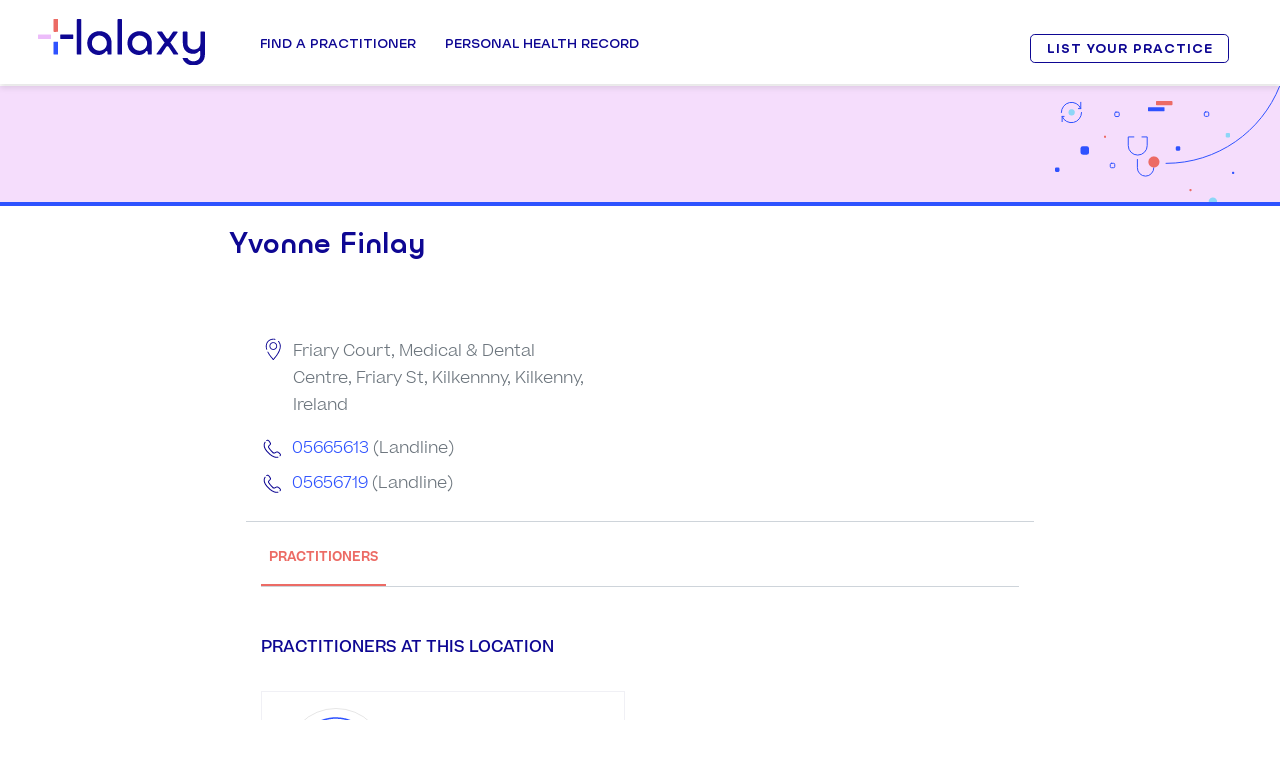

--- FILE ---
content_type: text/html; charset=utf-8
request_url: https://eu.halaxy.com/profile/yvonne-finlay/location/218123
body_size: 9544
content:
<!DOCTYPE html><html lang="en" data-beasties-container data-critters-container><head><base href="/profile/">
      <meta charset="utf-8">
      <title>Yvonne Finlay</title>
      <meta name="viewport" content="width=device-width, initial-scale=1, shrink-to-fit=no">
      <link rel="apple-touch-icon" sizes="180x180" href="https://cdn.halaxy.com/h/images/logos/halaxy/apple-touch-icon.png">
      <link rel="icon" type="image/png" sizes="32x32" href="https://cdn.halaxy.com/h/images/logos/halaxy/favicon-32x32.png">
      <link rel="icon" type="image/png" sizes="16x16" href="https://cdn.halaxy.com/h/images/logos/halaxy/favicon-16x16.png">
      <link rel="manifest" href="https://cdn.halaxy.com/h/images/logos/halaxy/site.webmanifest">
      <link rel="mask-icon" href="https://cdn.halaxy.com/h/images/logos/halaxy/safari-pinned-tab.svg" color="#0E0793">
      <link rel="shortcut icon" href="https://cdn.halaxy.com/h/images/logos/halaxy/favicon.ico">
      <meta name="msapplication-TileColor" content="#DA532C">
      <meta name="msapplication-config" content="https://cdn.halaxy.com/h/images/logos/halaxy/browserconfig.xml">
      <meta name="theme-color" content="#FFFFFF">
      <!-- Don't allow google to cache website which causes fe3/api version mismatch issues -->
      <meta name="robots" content="noindex">
      <link rel="icon" type="image/x-icon" href="https://cdn.halaxy.com/h/images/favicon.ico">
      <link rel="stylesheet" type="text/css" href="https://cdn.halaxy.com/z/version/107.8/build/css/vendor-base.css">

  <style>body:before{content:"xs";display:none}@media (min-width: 576px){body:before{content:"sm"}}@media (min-width: 768px){body:before{content:"md"}}@media (min-width: 992px){body:before{content:"lg"}}@media (min-width: 1200px){body:before{content:"xl"}}</style><link rel="stylesheet" href="/profile/styles.6f27c59f939d9eb3.css"><style ng-app-id="directory-profile">html{scroll-padding-top:100px;scroll-behavior:smooth}.bg-booking,.navbar-profile,.footer-profile{background-color:#e9ecef}.navbar-profile .navbar-brand,.footer-profile .navbar-brand{padding-left:.5em;color:#fff}.directory-profile-wrapper{background:#f0f0f5}.directory-profile-wrapper .practitioner-details-container{margin:0 14rem}@media (max-width: 820px){.directory-profile-wrapper .practitioner-details-container{margin:0 5rem}}@media (max-width: 500px){.directory-profile-wrapper .practitioner-details-container{margin:0 1rem}}.p-tooltip-text{font-size:.7rem}.grecaptcha-badge{visibility:hidden}
</style><style ng-app-id="directory-profile">#wrapper{font-weight:lighter;padding-top:4em;font-size:1rem}@media (min-width: 576px){#wrapper{padding-top:4.2em}}@media (min-width: 992px){#wrapper{padding-top:5.4em}}h1{font-size:2em}h2{font-size:1.5em}h3{font-size:1.3125em}.h4{font-size:.6em}.pt-10{padding-top:6.25em!important}.primary-details{width:100%;background:#f5ddfc url(https://cdn.halaxy.com/h/images/illustrations/illustration-stethoscope.svg) no-repeat right}.primary-details p{margin-bottom:0}.primary-details hr{border:2px solid #2e52ff}.read-more{font-size:.9em}.description{font-size:.87em}.clinic-banner-logo img{width:75%}.clinic-banner-logo{float:left;width:10rem;height:10rem;background:#fff;border-radius:100%;display:flex;align-items:center;justify-content:center;border:2px solid #f0f0f5;box-shadow:0 0 5px #0000001a;position:absolute;top:-2rem;left:1rem}.card-info-cover{display:flex;flex-flow:wrap;justify-content:space-between}.card-listing{border:1px solid #f0f0f5;width:48%;margin-top:3rem;transition:.3s;padding:0 1.5rem}.card-listing:hover{box-shadow:2px 2px 2px #0000000d}.clinic-banner-logo{width:5rem;height:5rem;top:-2.5rem}.clinic-banner-title{padding-left:5em;font-size:1.3rem;text-align:left}.card-listing{width:100%;margin-top:2rem!important}@media (min-width: 576px) and (max-width: 767.98px){.clinic-banner-logo img{width:80%}.clinic-banner-logo{width:6rem;height:6rem;top:-3.5rem;left:1rem}.clinic-banner-title{font-size:1.5rem;text-align:left}.card-listing{width:100%;margin-top:2rem!important}}@media (min-width: 768px) and (max-width: 991.98px){.clinic-banner-logo{width:8rem;height:8rem;left:0}.clinic-banner-title{font-size:1.8rem;padding-left:4em}.card-listing{width:100%;margin-top:2rem!important}}@media (min-width: 992px){.clinic-banner-logo{width:9rem;height:9rem;top:-1rem}.clinic-banner-title{padding-left:7em;font-size:1.7em}.card-listing{width:48%;margin-top:3rem}}.whiteLabelBg{background-color:var(--vs-white-label-bg-color)}.whiteLabelBg .card-listing{background-color:#fff}.clinic-container-cover{padding-top:2rem}.clinic-container-cover .clinic-container-cover-inner{background-color:#fff;border-radius:10px;padding:2rem}
</style><meta name="author" content="Halaxy"><link rel="canonical" href="https://eu.halaxy.com/profile/yvonne-finlay/location/218123"><meta name="apple-mobile-web-app-title" content="Yvonne Finlay"><meta name="og:type" content="business.business"><meta name="og:title" content="Yvonne Finlay"><meta name="og:url" content="https://eu.halaxy.com/profile/yvonne-finlay/location/218123"><meta name="og:image" content="https://cdn.halaxy.com/h/images/Logo_RGB_Positive.svg"><meta name="description" content="Visit Yvonne FinlayIreland"><meta name="business:contact_data:country_name" content="Ireland"><meta name="keywords" content="Yvonne Finlay"><script type="application/ld+json">{"@context":"http://www.schema.org","@type":"MedicalClinic","geo":{"@type":"GeoCoordinates","name":"Geo Coordinates","longitude":"","latitude":"","address":{"@type":"PostalAddress","addressCountry":"Ireland","addressRegion":"","postalCode":""},"@id":"https://eu.halaxy.com/profile/yvonne-finlay/location/218123#GeoShapeOrGeoCoordinates"},"name":"Yvonne Finlay","telephone":"05665613","address":{"@type":"PostalAddress","streetAddress":"Friary Court, Medical & Dental Centre, Friary St, Kilkennny, Kilkenny","addressLocality":"","addressRegion":"","postalCode":"","addressCountry":"Ireland"},"url":"https://eu.halaxy.com/profile/yvonne-finlay/location/218123","email":"email@email.com","priceRange":"Contact the practice","@id":"https://eu.halaxy.com/profile/yvonne-finlay/location/218123#MedicalBusiness","image":"https://cdn.halaxy.com/h/images/Logo_RGB_Positive.svg"}</script><style ng-app-id="directory-profile">#footerImage[_ngcontent-directory-profile-c644716352]{width:12rem;height:auto}@media (max-width: 767.98px){#footerImage[_ngcontent-directory-profile-c644716352]{width:6rem;height:auto}}@media (max-width: 767.98px){span[_ngcontent-directory-profile-c644716352], a[_ngcontent-directory-profile-c644716352]{font-size:.5rem!important}}@media only screen and (max-width: 430px){#footerContainer[_ngcontent-directory-profile-c644716352]{margin:0 .5rem!important}}</style><style ng-app-id="directory-profile">#header[_ngcontent-directory-profile-c2723373338]{z-index:9}#header[_ngcontent-directory-profile-c2723373338]:after{position:absolute;inset:0;content:"";box-shadow:0 4px 6px #0000001a;z-index:99;pointer-events:none}#header[_ngcontent-directory-profile-c2723373338]   .container[_ngcontent-directory-profile-c2723373338]{position:relative}@media (min-width: 992px){#header[_ngcontent-directory-profile-c2723373338]   .container[_ngcontent-directory-profile-c2723373338]{position:static}}@media (max-width: 767.98px){#header[_ngcontent-directory-profile-c2723373338]   .container[_ngcontent-directory-profile-c2723373338]{max-width:100%}}#header[_ngcontent-directory-profile-c2723373338]   .ui-dropdown[_ngcontent-directory-profile-c2723373338]{min-width:5em}.logo[_ngcontent-directory-profile-c2723373338]{width:142px}@media (min-width: 992px){.logo[_ngcontent-directory-profile-c2723373338]{width:10.4375rem}}.logo[_ngcontent-directory-profile-c2723373338]:after{position:absolute;right:0;width:0;content:"";background:#fff;top:0;bottom:0;transition:width .6s ease}.logo.monogram[_ngcontent-directory-profile-c2723373338]:after{width:8.5em}@media (max-width: 991.98px){.logo.monogram[_ngcontent-directory-profile-c2723373338]:after{width:7.4em;margin-right:-.125rem;margin-bottom:-.125rem}}.fixed-position[_ngcontent-directory-profile-c2723373338]   .logo[_ngcontent-directory-profile-c2723373338]:after{width:103px}@media (min-width: 992px){.fixed-position[_ngcontent-directory-profile-c2723373338]   .logo[_ngcontent-directory-profile-c2723373338]:after{width:122px}}@media (max-width: 991.98px){.header-content[_ngcontent-directory-profile-c2723373338]   .btn-primary[_ngcontent-directory-profile-c2723373338]{position:absolute;left:30px;bottom:20px;width:66%}}@media (max-width: 767.98px){.header-content[_ngcontent-directory-profile-c2723373338]   .btn-primary[_ngcontent-directory-profile-c2723373338]{width:50%}}@media (max-width: 991.98px){.header-content[_ngcontent-directory-profile-c2723373338]   .btn-primary[_ngcontent-directory-profile-c2723373338]   .icon-arrow-left[_ngcontent-directory-profile-c2723373338]{display:none}}.header-content[_ngcontent-directory-profile-c2723373338]   .btn-secondary[_ngcontent-directory-profile-c2723373338]{font-size:.525rem;padding:0 .25rem;border-radius:.8125rem}@media (min-width: 992px){.header-content[_ngcontent-directory-profile-c2723373338]   .btn-secondary[_ngcontent-directory-profile-c2723373338]{padding:.25rem 26px;letter-spacing:.0625rem}}.site-header[_ngcontent-directory-profile-c2723373338]{position:fixed;width:100%;top:0;background:#fff;box-shadow:0 3px 6px #0000001a}.overlay[_ngcontent-directory-profile-c2723373338]{position:fixed;inset:0;background:#00000080;content:"";opacity:0;transition:opacity .4s ease,visibility .4s ease;visibility:hidden}@media (min-width: 992px){.overlay.overlay-active[_ngcontent-directory-profile-c2723373338]{opacity:1;visibility:visible}}@media (max-width: 991.98px){#navbarSupportedContent[_ngcontent-directory-profile-c2723373338]{padding-bottom:1.5rem}}.nav-link[_ngcontent-directory-profile-c2723373338]{font-size:.6125rem}a[_ngcontent-directory-profile-c2723373338]{text-decoration:none;transition:.2s}.top-header[_ngcontent-directory-profile-c2723373338]   a[_ngcontent-directory-profile-c2723373338], .top-header[_ngcontent-directory-profile-c2723373338]   i[_ngcontent-directory-profile-c2723373338]{color:#2e52ff;text-transform:uppercase;font-size:.525rem}header[_ngcontent-directory-profile-c2723373338]{position:fixed;background-color:#fff;width:100%;z-index:99;box-shadow:0 4px 6px #0000001a}.m-menu-title[_ngcontent-directory-profile-c2723373338]   .icomoon[_ngcontent-directory-profile-c2723373338]{float:right;font-size:.7rem;line-height:1.5;position:relative;right:.3125rem;display:none}.sign-up[_ngcontent-directory-profile-c2723373338]{margin-top:1.2em;margin-right:1.1em}.sign-up[_ngcontent-directory-profile-c2723373338]   .btn[_ngcontent-directory-profile-c2723373338]{font-weight:900;font-size:1.05em;padding:.7em 1.3em;line-height:1em}@media only screen and (min-width: 1024px){#mobileMenuContainer[_ngcontent-directory-profile-c2723373338], #toggle[_ngcontent-directory-profile-c2723373338]{display:none}.header-inner[_ngcontent-directory-profile-c2723373338]   .nav-menu-inner[_ngcontent-directory-profile-c2723373338]   ul[_ngcontent-directory-profile-c2723373338]   .main-menu-item[_ngcontent-directory-profile-c2723373338]:last-child{margin-right:0}.nav-menu-inner[_ngcontent-directory-profile-c2723373338]   .btns-group[_ngcontent-directory-profile-c2723373338]{display:none}.top-header-inner[_ngcontent-directory-profile-c2723373338]{display:flex;padding:.375rem;justify-content:flex-end;border-bottom:1px solid #dbdbdb}.top-header-inner[_ngcontent-directory-profile-c2723373338] > div[_ngcontent-directory-profile-c2723373338]{margin-left:1.5625rem}.nav-menu-inner[_ngcontent-directory-profile-c2723373338] > ul[_ngcontent-directory-profile-c2723373338] > li[_ngcontent-directory-profile-c2723373338] > .menu-inr[_ngcontent-directory-profile-c2723373338]:hover, .nav-menu-inner[_ngcontent-directory-profile-c2723373338] > ul[_ngcontent-directory-profile-c2723373338] > li.active[_ngcontent-directory-profile-c2723373338] > .menu-inr[_ngcontent-directory-profile-c2723373338]{border-top-color:#2e52ff!important;color:#2e52ff!important}.header-right[_ngcontent-directory-profile-c2723373338]{margin-left:auto}.nav-menu-inner[_ngcontent-directory-profile-c2723373338] > ul[_ngcontent-directory-profile-c2723373338] > li[_ngcontent-directory-profile-c2723373338] > .menu-inr[_ngcontent-directory-profile-c2723373338]:before, .nav-menu-inner[_ngcontent-directory-profile-c2723373338] > ul[_ngcontent-directory-profile-c2723373338] > li.active[_ngcontent-directory-profile-c2723373338] > .menu-inr[_ngcontent-directory-profile-c2723373338]:before{content:"";position:absolute;top:0;margin:0 auto;border-top:8px solid #2e52ff;border-left:8px solid transparent;border-right:8px solid transparent;width:0;left:0;right:0;opacity:0;transition:.3s}.nav-menu-inner[_ngcontent-directory-profile-c2723373338] > ul[_ngcontent-directory-profile-c2723373338] > li[_ngcontent-directory-profile-c2723373338] > .menu-inr[_ngcontent-directory-profile-c2723373338]:hover:before, .nav-menu-inner[_ngcontent-directory-profile-c2723373338] > ul[_ngcontent-directory-profile-c2723373338] > li.active[_ngcontent-directory-profile-c2723373338] > .menu-inr[_ngcontent-directory-profile-c2723373338]:before{opacity:1}.nav-menu-inner[_ngcontent-directory-profile-c2723373338] > ul[_ngcontent-directory-profile-c2723373338] > li[_ngcontent-directory-profile-c2723373338] > .menu-inr[_ngcontent-directory-profile-c2723373338]{padding:2.575em .517em;border-top:.1875em solid transparent;border-bottom:none!important}.sub-menu-col[_ngcontent-directory-profile-c2723373338]{width:25%;margin-right:5%}.m-menu-container[_ngcontent-directory-profile-c2723373338]{width:65rem;margin:0 auto;display:flex}.nav-menu-inner[_ngcontent-directory-profile-c2723373338]   .sub-menu[_ngcontent-directory-profile-c2723373338]{display:block!important;visibility:hidden;transition:.3s;opacity:0;transform:translateY(20px)}.nav-menu-inner[_ngcontent-directory-profile-c2723373338]   ul[_ngcontent-directory-profile-c2723373338]   li[_ngcontent-directory-profile-c2723373338]:hover   .sub-menu[_ngcontent-directory-profile-c2723373338]{visibility:visible;opacity:1;transform:translateY(0)}}.h-btn[_ngcontent-directory-profile-c2723373338]   a[_ngcontent-directory-profile-c2723373338]{background:#2f9810;color:#fff;padding:.375rem;font-size:.625rem;border-radius:.1875rem;display:block;line-height:1;font-family:Ulm Grotesk,Arial,Helvetica,sans-serif;margin-top:.0625rem}.header-container[_ngcontent-directory-profile-c2723373338]{padding-left:3%;padding-right:3%}.h-lang[_ngcontent-directory-profile-c2723373338]   select[_ngcontent-directory-profile-c2723373338]{border:none;-moz-appearance:none;-webkit-appearance:none;padding-right:.5rem;cursor:pointer;background-size:.75rem;background-repeat:no-repeat;background-position:top .25rem right}.flex-container[_ngcontent-directory-profile-c2723373338]{display:flex;align-items:center}.main-logo[_ngcontent-directory-profile-c2723373338]   img[_ngcontent-directory-profile-c2723373338]{width:12.7375em;display:block}@media (min-width: 1200px){.main-logo[_ngcontent-directory-profile-c2723373338]   img[_ngcontent-directory-profile-c2723373338]{width:10.4375rem}}.header-inner[_ngcontent-directory-profile-c2723373338]   .nav-menu-inner[_ngcontent-directory-profile-c2723373338]   ul[_ngcontent-directory-profile-c2723373338]{margin:0;padding:0;list-style-type:none}.main-logo[_ngcontent-directory-profile-c2723373338]{margin-right:3rem}.nav-menu-inner[_ngcontent-directory-profile-c2723373338] > ul[_ngcontent-directory-profile-c2723373338] > li[_ngcontent-directory-profile-c2723373338] > .menu-inr[_ngcontent-directory-profile-c2723373338]{font-size:.75rem;text-transform:uppercase;display:block;position:relative;color:#0e0793;font-weight:600;font-family:Ulm Grotesk,Arial,Helvetica,sans-serif;outline:none;cursor:pointer}.telehealth[_ngcontent-directory-profile-c2723373338]   a[_ngcontent-directory-profile-c2723373338]{background:#ecbcfa;border-radius:.25rem;padding:.5rem 1rem!important;border:none!important}.telehealth[_ngcontent-directory-profile-c2723373338]   a[_ngcontent-directory-profile-c2723373338]:before{display:none}.header-inner[_ngcontent-directory-profile-c2723373338]   .nav-menu-inner[_ngcontent-directory-profile-c2723373338]   ul[_ngcontent-directory-profile-c2723373338]   .main-menu-item[_ngcontent-directory-profile-c2723373338]{margin-right:1.55em}.btns-group[_ngcontent-directory-profile-c2723373338]   a[_ngcontent-directory-profile-c2723373338]{font-size:.525rem;padding:.3125rem .9375rem;display:block;border-radius:.25rem;border:1px solid #0e0793;color:#0e0793;font-weight:600;text-transform:uppercase}.btns-group.login[_ngcontent-directory-profile-c2723373338]{margin-right:.75rem}.btns-group[_ngcontent-directory-profile-c2723373338]   a[_ngcontent-directory-profile-c2723373338]:hover{background:#0e0793;color:#fff}.nav-menu-inner[_ngcontent-directory-profile-c2723373338]   .sub-menu[_ngcontent-directory-profile-c2723373338]{position:absolute;left:0;right:0;background:#e9ecef;border-top:3px solid #2e52ff;padding:1rem 0;z-index:99}.m-menu-title[_ngcontent-directory-profile-c2723373338]{display:block;color:#0e0793;text-transform:uppercase;font-size:.6125rem;font-weight:600;margin-bottom:.3125rem;font-family:Ulm Grotesk,Arial,Helvetica,sans-serif}.m-menu-desc[_ngcontent-directory-profile-c2723373338]{font-size:.525rem;display:block;color:#343a40;font-family:Beatrice,sans-serif}.sub-menu-col[_ngcontent-directory-profile-c2723373338]{cursor:pointer}.sub-menu-col[_ngcontent-directory-profile-c2723373338]:last-child{margin-right:0}.sub-menu-list[_ngcontent-directory-profile-c2723373338]   li[_ngcontent-directory-profile-c2723373338]{margin-top:.25rem}.sub-menu-list[_ngcontent-directory-profile-c2723373338]   li[_ngcontent-directory-profile-c2723373338]   a[_ngcontent-directory-profile-c2723373338]{font-size:.6125rem;line-height:1.3;font-family:Beatrice,sans-serif;transition:.2s}.sub-menu-list[_ngcontent-directory-profile-c2723373338]   li[_ngcontent-directory-profile-c2723373338]   a[_ngcontent-directory-profile-c2723373338]:hover{color:#0e0793}.sub-menu-list[_ngcontent-directory-profile-c2723373338]   li[_ngcontent-directory-profile-c2723373338]   a[_ngcontent-directory-profile-c2723373338]   i[_ngcontent-directory-profile-c2723373338]{font-size:.7rem;position:relative;top:-.125rem}.sub-menu-list[_ngcontent-directory-profile-c2723373338]   .icomoon.icon-email[_ngcontent-directory-profile-c2723373338]{font-size:1.0625rem;padding-left:.5rem}.free-sign-up[_ngcontent-directory-profile-c2723373338]   a[_ngcontent-directory-profile-c2723373338]{background:#0e0793;color:#fff!important;padding:.375rem .9375rem;font-size:.8125rem!important;text-transform:uppercase;letter-spacing:.0625rem;border-radius:.3125rem;margin-top:.25rem}.sm-online[_ngcontent-directory-profile-c2723373338]   a[_ngcontent-directory-profile-c2723373338]{font-size:.5625rem!important;background:#2f9810;color:#fff!important;padding:.125rem .3125rem;border-radius:.125rem;margin-left:.4375rem;position:relative;top:-.0625rem;text-transform:uppercase}.main-menu-item[_ngcontent-directory-profile-c2723373338] > .menu-inr[_ngcontent-directory-profile-c2723373338] > .fa[_ngcontent-directory-profile-c2723373338]{display:none}.h-email[_ngcontent-directory-profile-c2723373338]   .icomoon[_ngcontent-directory-profile-c2723373338]{font-size:.9375rem!important;position:relative;top:.0625rem;margin-right:.1875rem;line-height:1}.sub-menu[_ngcontent-directory-profile-c2723373338]   a.m-menu-title[_ngcontent-directory-profile-c2723373338]:hover{color:#2e52ff}.h-email[_ngcontent-directory-profile-c2723373338]   .icon-email[_ngcontent-directory-profile-c2723373338]{color:#2e52ff;font-size:.875rem;margin-right:.1875rem;position:relative;top:-.0625rem}.top-header[_ngcontent-directory-profile-c2723373338]   .h-email[_ngcontent-directory-profile-c2723373338]   .icon-envelope[_ngcontent-directory-profile-c2723373338]{font-size:.7rem!important;position:relative;top:-.1875rem;margin-right:.1875rem}@media only screen and (max-width: 1200px){.main-logo[_ngcontent-directory-profile-c2723373338]{margin-right:.45em}.nav-menu-inner[_ngcontent-directory-profile-c2723373338] > ul[_ngcontent-directory-profile-c2723373338] > li[_ngcontent-directory-profile-c2723373338] > .menu-inr[_ngcontent-directory-profile-c2723373338]{font-size:.6875rem;padding:2.15em 0}.header-inner[_ngcontent-directory-profile-c2723373338]   .nav-menu-inner[_ngcontent-directory-profile-c2723373338]   ul[_ngcontent-directory-profile-c2723373338]   .main-menu-item[_ngcontent-directory-profile-c2723373338]{margin-right:.9375rem}.btns-group[_ngcontent-directory-profile-c2723373338]   a[_ngcontent-directory-profile-c2723373338]{font-size:.6875rem;padding:.3125rem .75rem}.top-header[_ngcontent-directory-profile-c2723373338]   a[_ngcontent-directory-profile-c2723373338], .top-header[_ngcontent-directory-profile-c2723373338]   i[_ngcontent-directory-profile-c2723373338]{font-size:.6875rem}.m-menu-container[_ngcontent-directory-profile-c2723373338]{width:94%}.telehealth[_ngcontent-directory-profile-c2723373338]   .menu-inr[_ngcontent-directory-profile-c2723373338]{line-height:1.3}}@media only screen and (max-width: 1023px){#desktopMenu[_ngcontent-directory-profile-c2723373338]{display:none}.full-height-menu[_ngcontent-directory-profile-c2723373338]{height:calc(100vh - 4rem);overflow-y:auto}.top-header[_ngcontent-directory-profile-c2723373338], .nav-menu-inner[_ngcontent-directory-profile-c2723373338]{display:none}#toggle[_ngcontent-directory-profile-c2723373338]{width:1.75rem;height:1.875rem;margin:.25rem auto;display:block;cursor:pointer}#toggle[_ngcontent-directory-profile-c2723373338]   div[_ngcontent-directory-profile-c2723373338]{width:100%;height:.1875rem;background:#0e0793;margin:.48em auto;transition:all .3s;backface-visibility:hidden}#toggle.open[_ngcontent-directory-profile-c2723373338]   .one[_ngcontent-directory-profile-c2723373338]{transform:rotate(45deg) translate(4px,6px)}#toggle.open[_ngcontent-directory-profile-c2723373338]   .two[_ngcontent-directory-profile-c2723373338]{opacity:0}#toggle.open[_ngcontent-directory-profile-c2723373338]   .three[_ngcontent-directory-profile-c2723373338]{transform:rotate(-45deg) translate(5px,-8px)}.open[_ngcontent-directory-profile-c2723373338] ~ .nav-menu-inner[_ngcontent-directory-profile-c2723373338]{display:block;position:absolute;left:0;right:0;background:#f0f0f5;box-shadow:0 0 6px #0006;margin-top:3.125rem}.nav-menu-inner[_ngcontent-directory-profile-c2723373338]   .btns-group[_ngcontent-directory-profile-c2723373338]{display:block}.header-right[_ngcontent-directory-profile-c2723373338]{display:none}.header-inner[_ngcontent-directory-profile-c2723373338]   .nav-menu-inner[_ngcontent-directory-profile-c2723373338]   ul[_ngcontent-directory-profile-c2723373338]{display:block}.header-inner[_ngcontent-directory-profile-c2723373338]   .nav[_ngcontent-directory-profile-c2723373338]{margin-left:auto}.header-inner[_ngcontent-directory-profile-c2723373338]   .header-left[_ngcontent-directory-profile-c2723373338]{width:100%}.header-inner.header-container[_ngcontent-directory-profile-c2723373338]{box-shadow:0 0 6px #0003;padding-top:1.3em;padding-bottom:.85em}.sub-menu-col[_ngcontent-directory-profile-c2723373338]{width:100%}.header-inner[_ngcontent-directory-profile-c2723373338]   .nav-menu-inner[_ngcontent-directory-profile-c2723373338]   ul[_ngcontent-directory-profile-c2723373338]   .main-menu-item[_ngcontent-directory-profile-c2723373338]{margin-right:0}.nav-menu-inner[_ngcontent-directory-profile-c2723373338] > ul[_ngcontent-directory-profile-c2723373338] > li[_ngcontent-directory-profile-c2723373338] > .menu-inr[_ngcontent-directory-profile-c2723373338]{font-size:.6125rem;padding:0;display:block}.main-menu-item[_ngcontent-directory-profile-c2723373338]   .menu-inr[_ngcontent-directory-profile-c2723373338]{padding:.9375rem!important;border-top:1px solid #d3d3d3}.telehealth.main-menu-item[_ngcontent-directory-profile-c2723373338]{padding:.25rem .9375rem!important;border-top:1px solid #d3d3d3}.telehealth.main-menu-item[_ngcontent-directory-profile-c2723373338]   a[_ngcontent-directory-profile-c2723373338]{padding:.25rem .75rem!important;text-align:center}.btns-group.login[_ngcontent-directory-profile-c2723373338], .m-menu-title[_ngcontent-directory-profile-c2723373338]{margin:0;padding:.9375rem}.nav-menu-inner[_ngcontent-directory-profile-c2723373338]   .btns-group[_ngcontent-directory-profile-c2723373338]   a[_ngcontent-directory-profile-c2723373338]{padding:.25rem!important;text-align:center;margin-bottom:.25rem}.nav-menu-inner[_ngcontent-directory-profile-c2723373338]   .btns-group[_ngcontent-directory-profile-c2723373338]   a[_ngcontent-directory-profile-c2723373338]:last-child{margin-bottom:0}.m-menu-desc[_ngcontent-directory-profile-c2723373338]{display:none}.nav-menu-inner[_ngcontent-directory-profile-c2723373338]   .sub-menu[_ngcontent-directory-profile-c2723373338]{position:relative;width:100%;padding:.9375rem 0}.m-menu-container[_ngcontent-directory-profile-c2723373338]{width:100%}.nav-menu-inner[_ngcontent-directory-profile-c2723373338]   .sub-menu[_ngcontent-directory-profile-c2723373338]{padding:0}.free-sign-up[_ngcontent-directory-profile-c2723373338]{display:none}.main-menu-item[_ngcontent-directory-profile-c2723373338] > .menu-inr[_ngcontent-directory-profile-c2723373338] > .fa[_ngcontent-directory-profile-c2723373338]{display:block;float:right;font-size:.7rem;position:relative;top:.25rem;color:#0e0793}.active[_ngcontent-directory-profile-c2723373338] > a[_ngcontent-directory-profile-c2723373338]{background:#2e52ff;color:#fff!important;border-bottom-color:transparent}.main-menu-item.active-sub-menu[_ngcontent-directory-profile-c2723373338]   .icomoon.icon-arrow-left[_ngcontent-directory-profile-c2723373338]{color:#fff!important;transform:rotateY(-180deg)}.btns-group.menu-btns-main.login[_ngcontent-directory-profile-c2723373338]{border-top:1px solid #bdbdbd;padding-bottom:0}.active-sub-menu[_ngcontent-directory-profile-c2723373338] > .menu-inr[_ngcontent-directory-profile-c2723373338]{background:#2e52ff!important;color:#fff!important;border-bottom-color:transparent}.main-menu-item[_ngcontent-directory-profile-c2723373338]:hover > .menu-inr[_ngcontent-directory-profile-c2723373338]{background:none;color:#0e0793;border-bottom-color:transparent}.m-menu-title[_ngcontent-directory-profile-c2723373338]   .icomoon[_ngcontent-directory-profile-c2723373338]{display:block}.change-arrow[_ngcontent-directory-profile-c2723373338]   .icomoon[_ngcontent-directory-profile-c2723373338]{transform:rotateX(180deg)}.active[_ngcontent-directory-profile-c2723373338] > a[_ngcontent-directory-profile-c2723373338]{border-bottom:none}.sub-menu[_ngcontent-directory-profile-c2723373338]{display:none}.sub-menu.show-item[_ngcontent-directory-profile-c2723373338]{display:block}.sub-menu[_ngcontent-directory-profile-c2723373338]   .m-menu-title[_ngcontent-directory-profile-c2723373338]:hover{color:#2e52ff;cursor:pointer}.main-menu-item[_ngcontent-directory-profile-c2723373338]:hover   .icomoon.icon-arrow-left[_ngcontent-directory-profile-c2723373338]{color:#0e0793}.sub-menu-list[_ngcontent-directory-profile-c2723373338]   li[_ngcontent-directory-profile-c2723373338]{margin-top:0}.sub-menu-list[_ngcontent-directory-profile-c2723373338]   li[_ngcontent-directory-profile-c2723373338]   a[_ngcontent-directory-profile-c2723373338]{width:100%;border-bottom:none;padding:.25rem .9375rem!important}.sub-menu-list[_ngcontent-directory-profile-c2723373338]   li.menu-phn[_ngcontent-directory-profile-c2723373338]   a[_ngcontent-directory-profile-c2723373338]{width:auto}}</style><style ng-app-id="directory-profile">.fake-accordion[_ngcontent-directory-profile-c682377503]{font-size:.875rem;text-transform:uppercase;font-weight:600;font-family:Ulm Grotesk,Arial,Helvetica,sans-serif;background-color:#f2f5f7;margin-bottom:0;padding:.9375rem}.fake-accordion.with-border-top[_ngcontent-directory-profile-c682377503]{border-top:1px solid #e6e6e6}.fake-accordion[_ngcontent-directory-profile-c682377503]   a[_ngcontent-directory-profile-c682377503]{color:#0e0793}.email[_ngcontent-directory-profile-c682377503]{font-family:Beatrice,Arial,Helvetica,sans-serif}</style><style ng-app-id="directory-profile">.btn[_ngcontent-directory-profile-c3568880837]{font-family:Ulm Grotesk,Arial,Helvetica,sans-serif;color:#0e0793;display:inline-block;font-weight:900;text-align:center;vertical-align:middle;-webkit-user-select:none;user-select:none;border:2px solid transparent;padding:.625em 1.187em;font-size:1rem;border-radius:.65em;transition:color .15s ease-in-out,background-color .15s ease-in-out,border-color .15s ease-in-out,box-shadow .15s ease-in-out}.go-back-button[_ngcontent-directory-profile-c3568880837]{padding:2rem 0}.go-back-button[_ngcontent-directory-profile-c3568880837]   a[_ngcontent-directory-profile-c3568880837]{font-size:12.8px!important}@media (max-width: 991px){.go-back-button[_ngcontent-directory-profile-c3568880837]{padding:0 2rem}}</style><style ng-app-id="directory-profile">.modal-body[_ngcontent-directory-profile-c2093716959]{padding:0 3.125rem}.right-container[_ngcontent-directory-profile-c2093716959]{border-radius:0 .3rem .3rem 0}@media (max-width: 991.98px){.right-container[_ngcontent-directory-profile-c2093716959]{border-radius:0 0 .3rem .3rem}}@media (max-width: 767.98px){.right-container[_ngcontent-directory-profile-c2093716959]{border-radius:0}}.left-container[_ngcontent-directory-profile-c2093716959]{border-radius:.3rem 0 0 .3rem}@media (max-width: 991.98px){.left-container[_ngcontent-directory-profile-c2093716959]{border-radius:.3rem .3rem 0 0}}@media (max-width: 767.98px){.left-container[_ngcontent-directory-profile-c2093716959]{border-radius:0}}.header-content[_ngcontent-directory-profile-c2093716959]   .btn-secondary[_ngcontent-directory-profile-c2093716959]{font-size:.6125rem;border-radius:.3rem;padding:4px 26px;letter-spacing:1px;color:#0e0793;border:2px solid #0e0793;line-height:2.1875rem;font-weight:900}.header-content[_ngcontent-directory-profile-c2093716959]   .btn-secondary[_ngcontent-directory-profile-c2093716959]:hover{background-color:#0e0793;color:#fff}.visual-block[_ngcontent-directory-profile-c2093716959]   .icon-arrow-left[_ngcontent-directory-profile-c2093716959]{font-size:1.5rem}.visual-block[_ngcontent-directory-profile-c2093716959]   .btn-primary[_ngcontent-directory-profile-c2093716959]{color:#0e0793}.menu[_ngcontent-directory-profile-c2093716959]   .btn-primary[_ngcontent-directory-profile-c2093716959]:hover{animation:hvr-pop .4s linear;background:#0e0793}.menu[_ngcontent-directory-profile-c2093716959]   .btn-primary[_ngcontent-directory-profile-c2093716959]:focus{background-color:#2e52ff!important;box-shadow:none!important}.landing-key-features[_ngcontent-directory-profile-c2093716959]   .btn-secondary[_ngcontent-directory-profile-c2093716959]{border-radius:.3rem}.topic-block[_ngcontent-directory-profile-c2093716959]{height:10.875rem;transition:transform .4s ease-out}@media (min-width: 768px){.topic-block[_ngcontent-directory-profile-c2093716959]{height:10.4375rem}}@media (min-width: 992px){.topic-block[_ngcontent-directory-profile-c2093716959]{height:20rem}}@media (min-width: 768px){.topic-block.bg-primary[_ngcontent-directory-profile-c2093716959]:hover{background:#0e0793!important}}@media (min-width: 768px){.topic-block.bg-blue-ribbon[_ngcontent-directory-profile-c2093716959]:hover{background:#2e52ff!important}}@media (min-width: 992px){.topic-block[_ngcontent-directory-profile-c2093716959]   h2[_ngcontent-directory-profile-c2093716959]{line-height:1.5}}@media (max-width: 991.98px){.topic-block[_ngcontent-directory-profile-c2093716959]   h2[_ngcontent-directory-profile-c2093716959]{font-size:.04375rem;line-height:.10625rem;font-weight:700}}@media (max-width: 767.98px){.topic-block[_ngcontent-directory-profile-c2093716959]   h2[_ngcontent-directory-profile-c2093716959]{font-size:.03828125rem;line-height:.1rem;font-weight:700}}.topic-block[_ngcontent-directory-profile-c2093716959]   .image[_ngcontent-directory-profile-c2093716959]{right:3.3125rem;bottom:2.8125rem}@media (max-width: 991.98px){.topic-block[_ngcontent-directory-profile-c2093716959]   .image[_ngcontent-directory-profile-c2093716959]{width:5rem;right:1.6875rem;bottom:1.4375rem}}@media (max-width: 991.98px){.topic-block[_ngcontent-directory-profile-c2093716959]   .image[_ngcontent-directory-profile-c2093716959]   img[_ngcontent-directory-profile-c2093716959]{height:auto;width:100%}}.topic-block[_ngcontent-directory-profile-c2093716959]   .icon-arrow1[_ngcontent-directory-profile-c2093716959]{font-size:.04375rem;line-height:.10625rem;font-weight:400;bottom:1.25rem;left:32px;transition:all .4s ease}@media (min-width: 768px){.topic-block[_ngcontent-directory-profile-c2093716959]   .icon-arrow1[_ngcontent-directory-profile-c2093716959]{font-size:.03828125rem;line-height:.03828125rem;font-weight:400;bottom:17px;left:38px}}@media (min-width: 992px){.topic-block[_ngcontent-directory-profile-c2093716959]   .icon-arrow1[_ngcontent-directory-profile-c2093716959]{font-size:.0546875rem;line-height:.09375rem;font-weight:400;bottom:1.5625rem;left:3.75rem}}.topic-block[_ngcontent-directory-profile-c2093716959]:hover{text-decoration:none}@media (min-width: 768px){.topic-block[_ngcontent-directory-profile-c2093716959]:hover{transform:translateY(-18px);box-shadow:3px 3px 8px #00000080}}@media (min-width: 768px){.topic-block[_ngcontent-directory-profile-c2093716959]:hover   .icon-arrow1[_ngcontent-directory-profile-c2093716959]{left:70px;bottom:32px}}.icons[_ngcontent-directory-profile-c2093716959]{font-size:1.75rem!important;color:#0e0793;display:inline-block;vertical-align:middle;margin:0 .3125rem .3125rem 0}@media (max-width: 1200px){.icons[_ngcontent-directory-profile-c2093716959]{font-size:calc(.214375rem + 2.0475vw)!important}}@media (max-width: 991.98px){.nav-item-header[_ngcontent-directory-profile-c2093716959]{order:2;border-bottom:1px solid #f2f2f6;padding:1.25em 1.875em}}.nav-link-header[_ngcontent-directory-profile-c2093716959]{font-size:.6125rem;font-weight:900;letter-spacing:1px;font-family:Ulm Grotesk,Arial,Helvetica,sans-serif}.nav-link-header[_ngcontent-directory-profile-c2093716959]:hover, .nav-link-header[_ngcontent-directory-profile-c2093716959]:hover   i[_ngcontent-directory-profile-c2093716959]{color:#2e52ff!important}a[_ngcontent-directory-profile-c2093716959]{cursor:pointer}.btn-signup-footnote[_ngcontent-directory-profile-c2093716959]{padding:.25rem 1rem}.btns-group[_ngcontent-directory-profile-c2093716959]   .btn[_ngcontent-directory-profile-c2093716959]{padding:.5em .9375em!important;line-height:1!important;border-radius:.3125em!important;text-transform:uppercase;border-width:1px}.btns-group[_ngcontent-directory-profile-c2093716959]   .btn[_ngcontent-directory-profile-c2093716959]:hover{background-color:#8cd6f7!important;color:#0e0793!important;border-color:#8cd6f7!important}@media only screen and (max-width: 1200px){.nav-item-header.btns-group[_ngcontent-directory-profile-c2093716959]{margin-right:.9375em}}.mobile-menu[_ngcontent-directory-profile-c2093716959]{margin-left:.9375em;margin-right:.9375em!important}.mobile-menu.btns-group[_ngcontent-directory-profile-c2093716959]   a[_ngcontent-directory-profile-c2093716959]{padding:.625em!important;font-size:.9em;font-weight:900}</style><style ng-app-id="directory-profile">.contact-icon-display[_ngcontent-directory-profile-c2572760994]{width:1.4rem;margin-right:8px;float:right}.location-icon-container[_ngcontent-directory-profile-c2572760994]{max-width:1.4em}</style><style ng-app-id="directory-profile">.contact-icon-display[_ngcontent-directory-profile-c1223101616]{width:1.4rem;margin-right:8px}</style><style ng-app-id="directory-profile">.fix-menu-top[_ngcontent-directory-profile-c4268750111]{position:fixed;z-index:100000000;top:0;width:100vw;left:4px;background-color:#fff;padding:0 3rem;box-shadow:0 4px 6px #0000001a;transition:background-color .4s,width .4s,top 1s,left .1s,z-index 1s,padding .5s,box-shadow .5s}.navigation-buttons-container[_ngcontent-directory-profile-c4268750111]{border-top:1px solid #ced4da;z-index:1000!important}.bg-light[_ngcontent-directory-profile-c4268750111]{background-color:#fff!important}.navbar[_ngcontent-directory-profile-c4268750111]{padding:1rem 0 0;font-size:.8rem}.navbar[_ngcontent-directory-profile-c4268750111]   .navbar-nav[_ngcontent-directory-profile-c4268750111]{gap:2rem}.navbar[_ngcontent-directory-profile-c4268750111]   .navbar-nav[_ngcontent-directory-profile-c4268750111]   .nav-item.active[_ngcontent-directory-profile-c4268750111]   a[_ngcontent-directory-profile-c4268750111]{color:#ec6b65;transition:all .3s}.navbar[_ngcontent-directory-profile-c4268750111]   .navbar-nav[_ngcontent-directory-profile-c4268750111]   .nav-link[_ngcontent-directory-profile-c4268750111]:hover{color:#2e52ff}.navbar[_ngcontent-directory-profile-c4268750111]   a[_ngcontent-directory-profile-c4268750111]{height:3rem;font-weight:900;border-bottom-color:#ec6b65;text-decoration:none}.contact-btn-container[_ngcontent-directory-profile-c4268750111]{display:inline-block!important}@media (max-width: 1221px){.navigation-container[_ngcontent-directory-profile-c4268750111]{margin-bottom:1rem}.contact-btn-container[_ngcontent-directory-profile-c4268750111]{display:block!important}}@media (max-width: 1151px){.navigation-container[_ngcontent-directory-profile-c4268750111]{display:none}}@media (max-width: 1189px){.buttons-container[_ngcontent-directory-profile-c4268750111]{margin-bottom:1rem}}@media (max-width: 991px){.navigation-buttons-container[_ngcontent-directory-profile-c4268750111]{border-top:none}}</style><style ng-app-id="directory-profile">.photo-container[_ngcontent-directory-profile-c366731943]{max-width:120px}.card-body[_ngcontent-directory-profile-c366731943]   .card-title[_ngcontent-directory-profile-c366731943]   a[_ngcontent-directory-profile-c366731943]{font-family:Beatrice,Arial,Helvetica,sans-serif;font-size:.9em;text-decoration:none}.card-body[_ngcontent-directory-profile-c366731943]   .card-text[_ngcontent-directory-profile-c366731943]{font-family:Beatrice,Arial,Helvetica,sans-serif;font-size:.8125rem}.card-info-cover[_ngcontent-directory-profile-c366731943]{display:flex;flex-flow:wrap;justify-content:space-between}.card-listing[_ngcontent-directory-profile-c366731943]{border:1px solid #f0f0f5;width:48%;margin-top:3rem;transition:.3s;padding:0 1.5rem}.card-listing[_ngcontent-directory-profile-c366731943]:hover{box-shadow:2px 2px 2px #0000000d}.card-listing[_ngcontent-directory-profile-c366731943]   .card-title[_ngcontent-directory-profile-c366731943]{text-transform:capitalize}@media (max-width: 991.98px){.card-listing[_ngcontent-directory-profile-c366731943]{width:100%;margin-top:2rem!important}}</style><style ng-app-id="directory-profile">img[_ngcontent-directory-profile-c1099143054]{width:100%;height:100%}.photo-medium[_ngcontent-directory-profile-c1099143054]{width:10.5rem;height:10.5rem;border:1px solid rgba(0,0,0,.1)}.photo-small[_ngcontent-directory-profile-c1099143054]{width:6.25rem;height:6.25rem;border:1px solid rgba(0,0,0,.1)}.photo-small[_ngcontent-directory-profile-c1099143054]   fa-icon[_ngcontent-directory-profile-c1099143054]{line-height:100%;vertical-align:top}.photo-profile-search[_ngcontent-directory-profile-c1099143054]{width:6.25rem;height:6.25rem;border:1px solid rgba(0,0,0,.1)}.clinic-profile-logo[_ngcontent-directory-profile-c1099143054]{border:2px solid #f0f0f5;box-shadow:0 0 5px #0000001a;float:left;border-radius:100%;display:flex;align-items:center;justify-content:center;position:absolute;top:-2rem;left:1rem;background:#fff}@media (min-width: 992px){.clinic-profile-logo[_ngcontent-directory-profile-c1099143054]{width:10rem;height:10rem}}@media (min-width: 768px) and (max-width: 991.98px){.clinic-profile-logo[_ngcontent-directory-profile-c1099143054]{width:8rem;height:8rem}}@media (max-width: 767.98px){.clinic-profile-logo[_ngcontent-directory-profile-c1099143054]{width:5rem;height:5rem}}.clinic-profile-logo.medium-override[_ngcontent-directory-profile-c1099143054]{width:5rem;height:5rem}fa-icon[_ngcontent-directory-profile-c1099143054]{font-size:2.7em;color:#d3d3d3}</style><style class="flex-layout-ssr">@media all {}</style></head>
  <body class="vs-theme vs-theme-milky-way">
    <hx-root ng-version="19.2.9" ng-server-context="ssr"><router-outlet></router-outlet><hx-clinic><!----><hx-small-marketing-header _nghost-directory-profile-c2723373338><header _ngcontent-directory-profile-c2723373338 class="fixed-top position-absolute"><div _ngcontent-directory-profile-c2723373338 class="header-inner header-container flex-container"><div _ngcontent-directory-profile-c2723373338 class="header-left flex-container"><div _ngcontent-directory-profile-c2723373338 class="main-logo logo position-relative d-block"><a _ngcontent-directory-profile-c2723373338 href="/"><img _ngcontent-directory-profile-c2723373338 alt="Halaxy" title="Halaxy - Helping you navigate the galaxy of health" width="167" class="img-fluid d-block" src="https://cdn.halaxy.com/h/images/Logo_RGB_Positive.svg"></a></div><div _ngcontent-directory-profile-c2723373338 class="nav-menu-inner full-height-menu"><ul _ngcontent-directory-profile-c2723373338 id="desktopMenu" class="flex-container menu"><li _ngcontent-directory-profile-c2723373338 class="main-menu-item"><a _ngcontent-directory-profile-c2723373338 href="/search" class="menu-inr">Find a Practitioner</a></li><li _ngcontent-directory-profile-c2723373338 class="main-menu-item"><a _ngcontent-directory-profile-c2723373338 href="/patient" class="menu-inr">Personal Health record</a></li></ul></div><div _ngcontent-directory-profile-c2723373338 class="nav"><div _ngcontent-directory-profile-c2723373338 id="toggle" class><div _ngcontent-directory-profile-c2723373338 class="one"></div><div _ngcontent-directory-profile-c2723373338 class="two"></div><div _ngcontent-directory-profile-c2723373338 class="three"></div></div><div _ngcontent-directory-profile-c2723373338 class="nav-menu-inner"><hx-mobile-menu _ngcontent-directory-profile-c2723373338 id="mobileMenuContainer" _nghost-directory-profile-c682377503><p-accordion _ngcontent-directory-profile-c682377503 class="p-element" id="mobileMenu"><div class="p-accordion p-component"><div _ngcontent-directory-profile-c682377503><p _ngcontent-directory-profile-c682377503 class="fake-accordion with-border-top"><a _ngcontent-directory-profile-c682377503 class="d-inline-block w-100 text-decoration-none" href="/search">FIND A PRACTITIONER</a></p><!----><p _ngcontent-directory-profile-c682377503 class="fake-accordion with-border-top"><a _ngcontent-directory-profile-c682377503 class="d-inline-block w-100 text-decoration-none" href="/patient">HEALTH RECORD</a></p></div></div></p-accordion><div _ngcontent-directory-profile-c682377503 class="border-top"><div _ngcontent-directory-profile-c682377503><hx-login-signup _ngcontent-directory-profile-c682377503 extraclasses="mobile-menu" signuptext="LIST YOUR PRACTICE" _nghost-directory-profile-c2093716959><div _ngcontent-directory-profile-c2093716959 class="border-bottom-0 btns-group mobile-menu nav-item-header px-0 px-lg-1 py-1-m"><a _ngcontent-directory-profile-c2093716959 href="/a/signup" target="_blank" class="btn btn-list-practice btn-outline-primary mb-3 mb-lg-0 mb-md-0 text-primary w-100">LIST YOUR PRACTICE</a></div><!----><!----><!----></hx-login-signup></div><!----></div></hx-mobile-menu></div></div></div><div _ngcontent-directory-profile-c2723373338 class="header-right flex-container"><div _ngcontent-directory-profile-c2723373338 class="sign-up"><a _ngcontent-directory-profile-c2723373338 href="/a/signup" target="_blank" class="float-right btn-list-practice btn btn-outline-primary btn-sm">LIST YOUR PRACTICE</a></div></div></div></header></hx-small-marketing-header><!----><div id="wrapper" class="position-relative w-100 overflow-hidden"><div class="d-flex flex-column h-100"><div role="main" class="flex-grow-1 pt-8"><div class="primary-details pt-10 pt-sm-4 text-center align-content-center"><div class="col-md-8 mx-auto px-0 d-none"><!----><!----><h1 class="text-left pl-lg-4 pl-md-4 clinic-banner-title text-primary"> Yvonne Finlay </h1><!----></div><hr class="text-black-50"></div><div class="col-md-8 mx-auto px-md-2 d-none text-center d-block"><!----><!----><h1 class="clinic-banner-title pl-3 pl-md-2 text-primary">Yvonne Finlay</h1><!----></div><div class="row d-flex mx-4 clinic-container-cover"><div class="col-md-8 mx-auto mt-1 px-0"><div class="clinic-container-cover-inner"><div class="row mb-3"><div class="align-left col-sm-12 light-blue-links col-lg-6"><hx-location class="mb-3 d-block" _nghost-directory-profile-c2572760994><div _ngcontent-directory-profile-c2572760994 class="row"><div _ngcontent-directory-profile-c2572760994 class="location-icon-container ml-4 p-0"><img _ngcontent-directory-profile-c2572760994 src="https://cdn.halaxy.com/h/images/icons/address.svg" alt="Address" class="contact-icon-display location"></div><div _ngcontent-directory-profile-c2572760994 class="col-9 p-0"><span _ngcontent-directory-profile-c2572760994 class="text-muted">Friary Court, Medical &amp; Dental Centre, Friary St, Kilkennny, Kilkenny, Ireland</span></div></div></hx-location><!----><hx-phones _nghost-directory-profile-c1223101616><span _ngcontent-directory-profile-c1223101616 class="d-block mb-2"><img _ngcontent-directory-profile-c1223101616 src="https://cdn.halaxy.com/h/images/icons/phone.svg" alt="Phone" class="contact-icon-display phone"><a _ngcontent-directory-profile-c1223101616 class="text-decoration-none font-weight-light" href="tel:05665613">05665613</a><span _ngcontent-directory-profile-c1223101616 class="text-muted ml-1">(Landline)</span></span><span _ngcontent-directory-profile-c1223101616 class="d-block mb-2"><img _ngcontent-directory-profile-c1223101616 src="https://cdn.halaxy.com/h/images/icons/phone.svg" alt="Phone" class="contact-icon-display phone"><a _ngcontent-directory-profile-c1223101616 class="text-decoration-none font-weight-light" href="tel:05656719">05656719</a><span _ngcontent-directory-profile-c1223101616 class="text-muted ml-1">(Landline)</span></span><!----></hx-phones><!----><!----><!----><!----></div><div class="col-lg-6 col-sm-12"><div class="mt-3 mt-lg-0 text-center"><!----><!----><!----><!----></div></div><!----></div><div><hx-clinic-nav _nghost-directory-profile-c4268750111><div _ngcontent-directory-profile-c4268750111 class="row align-items-center navigation-buttons-container"><div _ngcontent-directory-profile-c4268750111 class="col navigation-container"><nav _ngcontent-directory-profile-c4268750111 class="navbar navbar-expand-lg navbar-light bg-light pb-0"><div _ngcontent-directory-profile-c4268750111 id="navbarNav" class="collapse navbar-collapse"><ul _ngcontent-directory-profile-c4268750111 class="navbar-nav"><li _ngcontent-directory-profile-c4268750111 class="active nav-item"><a _ngcontent-directory-profile-c4268750111 target="_self" class="nav-link" href="./#practitioners">PRACTITIONERS</a></li><!----></ul><!----></div></nav></div></div></hx-clinic-nav></div><!----><div id="practitioners" class><div class><hx-clinic-practitioners _nghost-directory-profile-c366731943><div _ngcontent-directory-profile-c366731943 class="practitioners-info"><h5 _ngcontent-directory-profile-c366731943 class="border-top pt-lg-5 pt-md-4 text-uppercase mb-0 pt-3">Practitioners at this location</h5><div _ngcontent-directory-profile-c366731943 class="card-info-cover"><div _ngcontent-directory-profile-c366731943 class="card-listing"><div _ngcontent-directory-profile-c366731943 class="row card-body pt-3 px-0 mx-0"><div _ngcontent-directory-profile-c366731943 class="photo-container d-none d-lg-block col-lg-2 px-0"><a _ngcontent-directory-profile-c366731943 target="_blank" aria-label="Go to the profile page of Dr Yvonne Finlay" href="/profile/dr-yvonne-finlay/dentist/217669?clinic=218123"><hx-practitioner-photo _ngcontent-directory-profile-c366731943 _nghost-directory-profile-c1099143054><div _ngcontent-directory-profile-c1099143054 role="img" class="photo-small rounded-circle placeholder" style="background: undefined;" aria-label="Photo of Dr Yvonne Finlay"><img _ngcontent-directory-profile-c1099143054 src="https://cdn.halaxy.com/h/images/practitioner-no-photo.svg"><!----></div></hx-practitioner-photo></a></div><div _ngcontent-directory-profile-c366731943 class="col-lg-9 col-md-9 col-sm-8 pb-2 px-0 pl-lg-3 pl-md-2"><p _ngcontent-directory-profile-c366731943 class="card-title mb-0"><a _ngcontent-directory-profile-c366731943 target="_blank" aria-label="Go to the profile page of Dr Yvonne Finlay" href="/profile/dr-yvonne-finlay/dentist/217669?clinic=218123">Dr Yvonne Finlay</a><!----></p><p _ngcontent-directory-profile-c366731943 class="card-text">Dentist</p><!----><!----><!----></div></div></div><!----></div></div></hx-clinic-practitioners></div><!----></div><!----><!----></div><div><hx-back-to-search-page class="my-1 my-lg-4 my-md-3" _nghost-directory-profile-c3568880837><div _ngcontent-directory-profile-c3568880837 class="my-1 my-lg-4 my-md-3"><!----><!----></div><!----></hx-back-to-search-page></div></div></div></div></div><!----></div><hx-small-marketing-footer _nghost-directory-profile-c644716352><footer _ngcontent-directory-profile-c644716352 id="marketingFooter" class="py-3 py-md-4 text-white bg-primary position-relative"><div _ngcontent-directory-profile-c644716352 id="footerContainer" class="d-flex flex-row justify-content-between align-items-center mx-4"><a _ngcontent-directory-profile-c644716352 href="/" target="_blank"><img _ngcontent-directory-profile-c644716352 id="footerImage" alt="halaxy" title="Halaxy - Helping you navigate the galaxy of health" src="https://cdn.halaxy.com/h/images/Logo_RGB_Negative.svg"></a><div _ngcontent-directory-profile-c644716352 class="d-flex flex-column"><span _ngcontent-directory-profile-c644716352 class="text-white"> Powered by <a _ngcontent-directory-profile-c644716352 href="/" target="_blank" class="text-white">Halaxy</a> © 2026 </span><a _ngcontent-directory-profile-c644716352 href="/patient" target="_blank" class="text-white"> All your Health Records </a><span _ngcontent-directory-profile-c644716352 class="text-white"> All rights reserved. </span></div></div></footer></hx-small-marketing-footer><!----><!----></hx-clinic><!----></hx-root>
  <script src="/profile/runtime.00aaf4991c088be5.js" type="module"></script><script src="/profile/polyfills.5aae11b7c2969a6a.js" type="module"></script><script src="/profile/main.a9ca3f4c9c1b5617.js" type="module"></script>

<script id="directory-profile-state" type="application/json">{"halaxy_config":{"production":true,"analytics":true,"pixel":true,"tagManager":true,"hotJar":true,"facebookPixelKey":"2396505863998736","apiEndpoints":{"A":"https://eu.halaxy.com/api/v2/","presets":"https://global-api.halaxy.com/presets/"},"googleMapApiKey":"AIzaSyB1OdJTlnu8IhF7N2Fy_HeMMIIXo48v3eU","googleGlobalSiteTag":"","googleTagManagerKey":"GTM-T29Q5RM","googleSiteVerification":"pvUNAnYLtvJzTAPD_rpsQ8XmnFJw7sOj6zSW1fxm4W8","baseHref":"/","httpProtocol":"https","hostname":"eu.halaxy.com","imageCdn":"https://cdn.halaxy.com/h/images","recaptchaSiteKey":"6Ldty9QUAAAAAPNrZF7fbtgY0y98ZqhqLKYCqDkN","recaptchaInvisibleKey":"6Lf5MWskAAAAAFZaJD_ZQdpbaGi8QYCtkVFPc3mC","sentryDSN":"https://042dbb6037404f9fa37a3d0cdb8e17e3@sentry.io/3087215","sanity":{"projectId":"1eiqmqtk","dataset":"production","useCdn":true,"perspective":"published","token":""},"googlePay":{"environment":"PRODUCTION","merchantId":"BCR2DN4TS7L43GS4","merchantName":"Halaxy"},"applePay":{"storeName":"Halaxy","version":3}},"clinic_patient_forms":{"patientForms":[]},"clinic_profile":{"clinic":{"identifier":218123,"name":"Yvonne Finlay","address":{"formatted":"Friary Court, Medical & Dental Centre, Friary St, Kilkennny, Kilkenny","line1":"Friary Court, Medical & Dental Centre, Friary St, Kilkennny, Kilkenny","line2":"","line3":"","country":"Ireland","lat":"","lng":""},"clinicBookingUrl":"/book/yvonne-finlay/location/218123","isBookingEnabled":false,"isAppointmentOnDemandEnabled":false,"noIndex":true,"phones":[{"identifier":391563,"number":"05665613","type":"Landline"},{"identifier":391564,"number":"05656719","type":"Landline"}],"tracking":{}},"practitioners":[{"identifier":217669,"name":"Dr Yvonne Finlay","professions":[{"identifier":44,"commonName":"Dentist","slug":"dentist"}],"isBookingEnabled":false,"isAppointmentOnDemandEnabled":false,"isPackageBookingEnabled":false,"profileUrl":"/profile/dr-yvonne-finlay/dentist/217669?clinic=218123","phones":[],"tracking":{}}]},"practitioner_profile":{"noindex":true,"practitioner":{"identifier":217669,"name":"Dr Yvonne Finlay","gender":"Female","settings":{"showChangeRequestBtn":false,"patientTerminology":"Patient"},"accreditations":[],"certifications":[],"expertises":[],"focus":[],"languages":[],"modalities":[],"professions":[{"identifier":44,"commonName":"Dentist","slug":"dentist"}],"qualifications":[],"services":[],"tracking":{}},"clinics":[{"identifier":218123,"name":"Yvonne Finlay","address":{"formatted":"","country":"Ireland"},"clinicBookingUrl":"/book/yvonne-finlay/location/218123","isBookingEnabled":false,"isAppointmentOnDemandEnabled":false,"profileUrl":"/profile/yvonne-finlay/location/218123","practitioner":{"setting":{"enableContactBtn":false,"isBookingEnabled":false,"isAppointmentOnDemandEnabled":false,"isPackageBookingEnabled":false,"isFeeDisplayEnabled":false,"isEmailVisible":false,"profileUrl":"/profile/dr-yvonne-finlay/dentist/217669?clinic=218123"}},"phones":[{"identifier":391563,"number":"05665613","type":"Landline"},{"identifier":391564,"number":"05656719","type":"Landline"}],"tracking":{}}]}}</script></body></html>